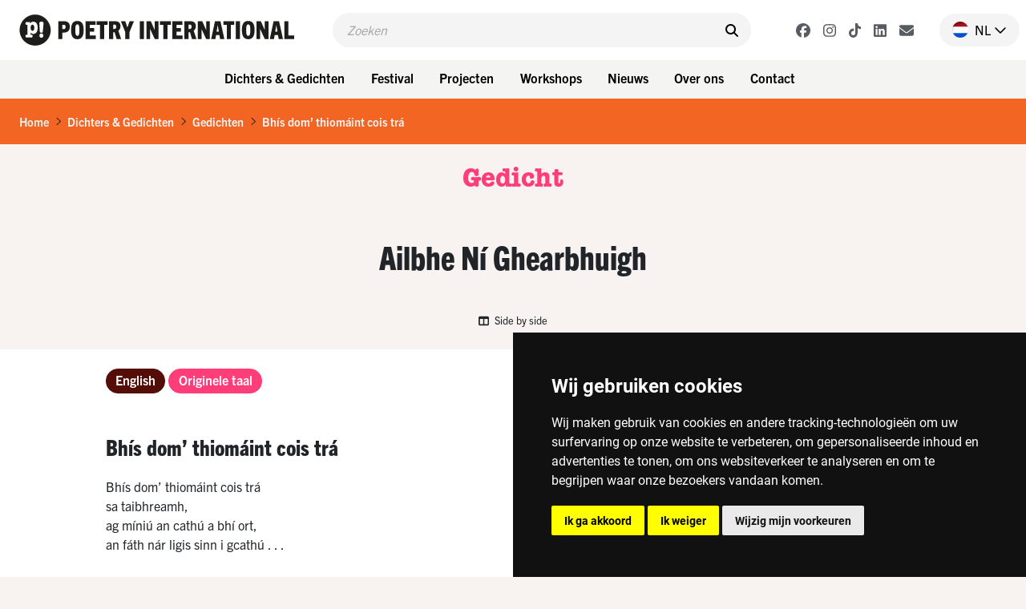

--- FILE ---
content_type: text/css
request_url: https://www.poetryinternational.com/css/poetry.css?v=202505092
body_size: 7371
content:
@font-face {
    font-family: 'Font Awesome 6 Pro';
    src: url('../webfonts/fa-solid-900.woff2') format('woff2'),
         url('../webfonts/fa-solid-900.woff') format('woff');
    font-weight: 900;
    font-style: normal;
  }

:root {
    
    --header-background: #fff;
    --background: #f8f4f2;
    --grey: #f4f4f4;
    --link-color: blue;

    --pi-brown: #540d07;
    --pi-lbrown: #f7b28a;
    --pi-orange: #f26522;
    --pi-pink: #ff3d78;
    --pi-lpink: #ffe3ed;
    --pi-lgray: #f8f3f1;
    --pi-gray: #e7dcd3;
    --pi-dgray: #575c63;

    --primary-color: #540d07;
    --secondary-color: #f26522;
    --tertiary-color: #ff3d78;
    --quaternary-color: #575c63;

    --accent-black: #000;
    --accent-white: #fff;
    --accent-color1: #ebeff9;
    --accent-color2: #ebeff9;
    --accent-color3: #ebeff9;
    --accent-color4: #ebeff9;
    --accent-color5: #ebeff9;
    --accent-color6: #ebeff9;
    --accent-color7: #ebeff9;

    --primary-bg-color: #f4f4f3;
    --secondary-bg-color: #f7e8e1;
    --tertiary-bg-color: #ebeff9;
    --disabled: #808080;
    --border-color: #e8e8ea;

    --btn-primary-bg : #e5e5e5;
    --btn-primary-txt : #575c63;
    --btn-primary-border : #e5e5e5;
    --btn-primary-bg-hover : #575c63;
    --btn-primary-txt-hover : #fff;
    --btn-primary-border-hover : #575c63;
    
    --btn-outline-primary-bg : transparent;
    --btn-outline-primary-txt : #000;
    --btn-outline-primary-border : #c2c2c2;
    --btn-outline-primary-bg-hover : #000;
    --btn-outline-primary-txt-hover : #fff;
    --btn-outline-primary-border-hover : #000;

    --btn-secondary-bg : #fff;
    --btn-secondary-txt : #575c63;
    --btn-secondary-border : #fff;
    --btn-secondary-bg-hover : #575c63;
    --btn-secondary-txt-hover : #fff;
    --btn-secondary-border-hover : #575c63;

    --primary-font: 'trade-gothic-next', sans-serif;
    --primary-font-compressed: 'trade-gothic-next-compressed', sans-serif;
    --primary-font-condensed: 'trade-gothic-next-condensed', sans-serif;

    --secondary-font: 'itc-american-typewriter', serif;

    --badge-primary-color: #82a3d5;

    --shadow-color: 0deg 0% 63%;

    --shadow:
        0px 0.1px 0.1px hsl(var(--shadow-color) / 0.33),
        0.1px 0.8px 0.8px -1px hsl(var(--shadow-color) / 0.28),
        0.3px 2.9px 4px 0px hsl(var(--shadow-color) / 0.23),
        0 2.8px 8px 1.2px hsl(var(--shadow-color) / 0.28);

}

html                        { height: 100%; scroll-behavior: smooth; }
body                        { min-height: 100%; font-family: var(--primary-font); font-size: 1rem; line-height: 1.5rem; background: var(--pi-lgray); scrollbar-color: #7f7f7f white; scrollbar-width: thin; }
body.noscroll               { overflow: hidden; padding: 0 0 0 0; }
body.noscroll header        { padding: 0 0 0 0; background-color: #FFF; }
input:focus, *:focus        { outline: none !important; box-shadow:0 !important; }
label                       { cursor: pointer; }
header                      { background: var(--header-background); position: sticky; top: 0; z-index: 50; }

/* Webkit */
::-webkit-scrollbar         { height: 65px; width: 6px; }
::-webkit-scrollbar-track   { background: #f4f4f4; }
::-webkit-scrollbar-thumb   { background: #a1a1a1; border-radius: 3px; }


h1,.h1              { font-weight: 800; font-size: 2.5rem; line-height: 3.5rem; font-family: var(--primary-font-condensed); }
h2,.h2              { font-weight: 800; font-size: 1.7rem; line-height: 1.7rem;  font-family: var(--primary-font-condensed); margin-bottom: 0.5rem; }
h3,.h3              { font-weight: 500; font-size: 1rem; font-family: var(--primary-font-condensed); line-height: 1.3rem; margin-bottom: 0.3rem; }
h4,.h4              { font-weight: 500; font-size: 1.2rem; font-family: var(--primary-font); margin-bottom: 0.3rem; }
h5,.h5              { font-weight: 500; font-size: 1.0rem; margin-bottom: 0.2rem; }

b, strong           { font-weight: 700; }
.h2-side            { font-size: 1.2rem; }
.subtitle           { font-size: 1.3rem; }
.lead               { font-size: 1.2rem; line-height: 1.8rem; }
.sm-line-height     { line-height: 100% !important; }


.poem-formoptions-button    { font-size: 0.8rem; } 

a                   { color: #212529; text-decoration: underline; }
a:hover             { color: var(--pi-pink); }
.bg-pink a:hover    { color: #FFF; }

a.colorhover,
.page-subtitle-wrapper a,
.main-menu a,
#side-column a,
.template_overview a { color: unset; text-decoration: none; }

/* Kleuren */
.bg-brown       { background-color: var(--pi-brown); color: var(--accent-white);  }
.bg-lbrown      { background-color: var(--pi-lbrown); }
.bg-orange      { background-color: var(--pi-orange); color: var(--accent-white); }
.bg-pink        { background-color: var(--pi-pink) }
.bg-lpink       { background-color: var(--pi-lpink); }
.bg-lgray       { background-color: var(--pi-lgray); }
.bg-gray        { background-color: var(--pi-gray); }
.bg-dgray       { background-color: var(--pi-dgray); }
.bg-white       { background-color: #FFF; }

.txt-white       { color: var(--accent-white); }
.txt-brown       { color: var(--pi-brown); }
.txt-lbrown      { color: var(--pi-lbrown); }
.txt-orange      { color: var(--pi-orange); }
.txt-pink        { color: var(--pi-pink); }
.txt-lpink       { color: var(--pi-lpink); }
.txt-lgray       { color: var(--pi-lgray); }
.txt-gray        { color: var(--pi-gray); }
.txt-dgray       { color: var(--pi-dgray); }

/* Kleuren headers */
.bg-brown h1, .bg-brown h2, .bg-brown h3, .bg-brown h4, .bg-brown h5, .bg-brown h6 { color: var(--pi-orange); }  
.bg-brown a { color: var(--accent-white); }  
.bg-brown .card-body     { color: #000; }

.bg-orange h1, .bg-orange h2, .bg-orange h3, .bg-orange h4, .bg-orange h5, .bg-orange h6 { color: var(--pi-brown); }  
.bg-orange a { color: var(--accent-white); }  
.bg-orange .card-body     { color: #000; }

.bg-pink .section-title     { color: #000; }



/* Actuele festival kleuren */
.colorpalette-festival.page-header           { background: #000; color: #ef82a6; }
.colorpalette-festival.page-header .page-maintitle-wrapper h1          { color: #ef82a6; }
.colorpalette-festival.page-header .contrast-text           { color: #ffff47; }


::placeholder       { color: #aaa; font-style: italic; }
:focus-visible      { outline: none; }

.text-primary       { color: var(--primary-color) !important; }
.text-secondary     { color: var(--secondary-color) !important; }        
.primary-font-bold  { font-family: var(--primary-font-condensed); font-weight: 700; }

.bg-primary         { background: var(--primary-bg-color) !important; }
.bg-secondary       { background: var(--secondary-bg-color) !important; }
.bg-tertiary        { background: var(--tertiary-bg-color) !important; }
.bg-black           { background: #000; }

.shadow             { box-shadow: var(--shadow) !important; }

.badge              { font-size: 1em; }
.badge-primary      { background: var(--badge-primary-color) !important; }

.sticky-top         { top: 20px; }

@media only screen and (max-width: 575px) {
    h1,.h1      { font-size: 2rem; line-height: 2.1rem; }
}


/* Buttons */
.btn                                    { white-space: nowrap; line-height: 1.2; padding: 0.25rem 0.7rem 0.4rem; border-radius: 20px; }
    .btn i                              { font-size: 12px; }
    .btn img                            { width: 16px; opacity: 1; } /* default size iconen */
    .btn:hover img                      { opacity: 1; } 

#event-navigation                                   { position: sticky; top: 75px; z-index: 3; }
#event-navigation #navbarFestival                   { background: url('/images/festival_2023/vervolg_header_small.png') center center no-repeat; background-size: auto; transition: height .2s; height: 11rem; }
#event-navigation #navbarFestival.small             { height: 5rem; background-size: 300%; }
#event-navigation .btn.btn-text                     { margin-bottom: 3px; }
#navbarFestival .btn                                { padding: 0.4rem 0.8rem 0.55rem; font-size: 1rem; line-height: 1rem; }
#navbarFestival .btn.btn-secondary.tickets          { background-color: var(--geel2023) !important; border-color: var(--geel2023) !important; color: #FFF; }
#navbarFestival .btn.btn-secondary.tickets:hover    { background-color: var(--roze2023) !important; border-color: var(--roze2023) !important; color: var(--geel2023) !important; }

@media (max-width: 1080px) {

    #event-navigation #navbarFestival                   { background: url('/images/festival_2023/vervolg_header_medium.png') center center / 100% auto no-repeat; height: 8rem; }
    #event-navigation #navbarFestival.small             { height: 8rem; }

}

@media (max-width: 575px) {

    #event-navigation #navbarFestival                   { background: url('/images/festival_2023/vervolg_header_small_mobile.png') center center / 100% auto no-repeat; height: 5rem; }
    #event-navigation #navbarFestival.small             { background: url('/images/festival_2023/vervolg_header_small_mobile_nologo.png') center center / 100% auto no-repeat; height: 5rem; }

}


.pe--visual .btn.btn-primary.secondbutton           { background-color: var(--pi-pink) !important; border-color: var(--pi-pink) !important; color: #FFF !important; }
.pe--visual .btn.btn-primary.secondbutton:hover     { background-color: var(--pi-orange) !important; border-color: var(--pi-orange) !important; color: #FFF !important; }

@media (min-width: 768px) {
    .pe--visual .btn.btn-primary                        { padding: 0.6rem 1.5rem 0.7rem; font-size: 1.3rem; line-height: 1.3rem; border-radius: 3rem; }
}


.btn-primary                        { background: var(--pi-brown) !important; border-color: var(--pi-brown) !important; color: var(--accent-white) !important; font-weight: 600; }
.btn-primary.hover,
.btn-primary:hover                  { background-color: var(--pi-pink) !important; border-color: var(--pi-pink) !important; color: var(--accent-white) !important; }
.btn-primary:not(:disabled):not(.disabled).active,
.btn-primary:not(:disabled):not(.disabled):active,
.show>.btn-primary.dropdown-toggle,
.btn-primary.focus,
.btn-primary:focus                  { background-color: var(--pi-pink) !important; border-color: var(--pi-pink) !important; color: var(--accent-white) !important; }
.btn-primary.disabled			    { background-color: #cacaca !important; border-color: #cacaca !important; }
.btn-primary.disabled:focus		    { box-shadow: none; }

.btn-primary.slider                 { padding: 0.1rem 0.7rem 0rem; }
    .btn-primary.slider .fas        { font-size: 18px; line-height: 30px; }

.btn-outline-primary                {
                                    background: var(--btn-outline-primary-bg) !important; border-color: var(--btn-outline-primary-border) !important;
                                    color: var(--btn-outline-primary-txt) !important; 
                                    }
.btn-outline-primary.hover,
.btn-outline-primary:hover          {
                                    background-color: var(--btn-outline-primary-bg-hover) !important; border-color: var(--btn-outline-primary-border-hover) !important;
                                    color: var(--btn-outline-primary-txt-hover) !important;
                                    }

.btn-outline-primary:not(:disabled):not(.disabled).active,
.btn-outline-primary:not(:disabled):not(.disabled):active,
.show>.btn-primary.dropdown-toggle,
.btn-outline-primary.focus,
.btn-outline-primary:focus          { background-color: var(--btn-outline-primary-bg-hover) !important; border-color: var(--btn-outline-primary-border-hover) !important; color: var(--btn-outline-primary-txt-hover) !important; }
.btn-outline-primary.disabled       { background-color: #cacaca !important; border-color: #cacaca !important; }
.btn-outline-primary.disabled:focus { box-shadow: none; }

.btn-secondary                      { background: var(--btn-secondary-bg) !important; border-color: var(--btn-secondary-border) !important; color: var(--btn-secondary-txt) !important;  }
.btn-secondary.hover,
.btn-secondary:hover                { background-color: var(--btn-secondary-bg-hover) !important; border-color: var(--btn-secondary-border-hover) !important; color: var(--btn-secondary-txt-hover) !important; }
.btn-secondary:not(:disabled):not(.disabled).active,
.btn-secondary:not(:disabled):not(.disabled):active,
.show>.btn-secondary.dropdown-toggle,
.btn-secondary.focus,
.btn-secondary:focus                { background-color: var(--btn-secondary-bg-hover) !important; border-color: var(--btn-secondary-border-hover) !important; color: var(--btn-secondary-txt-hover) !important; }
.btn-secondary.disabled             { background-color: #cacaca !important; border-color: #cacaca !important; }
.btn-secondary.disabled:focus       { box-shadow: none; }

.btn-menu                        { background: var(--primary-bg-color) !important; border-color: var(--primary-bg-color) !important; color: #000 !important; font-weight: 600; }
.btn-menu.hover,
.btn-menu:hover                  { background-color: var(--pi-pink) !important; border-color: var(--pi-pink) !important; color: var(--accent-white) !important; }
.btn-menu:not(:disabled):not(.disabled).active,
.btn-menu:not(:disabled):not(.disabled):active,
.show>.btn-menu.dropdown-toggle,
.btn-menu.focus,
.btn-menu:focus                  { background-color: var(--pi-pink) !important; border-color: var(--pi-pink) !important; color: var(--accent-white) !important; }

.btn-projects                       { background: var(--pi-pink) !important; border-color: var(--pi-pink) !important; color: #FFF !important; font-weight: 600; }
.btn-projects.hover,
.btn-projects:hover                 { background-color: var(--pi-brown) !important; border-color: var(--pi-brown) !important; color: var(--accent-white) !important; }
.btn-projects:not(:disabled):not(.disabled).active,
.btn-projects:not(:disabled):not(.disabled):active,
.show>.btn-projects.dropdown-toggle,
.btn-projects.focus,
.btn-projects:focus                  { background-color: var(--pi-brown) !important; border-color: var(--pi-brown) !important; color: var(--accent-white) !important; }




#menuItem195.btn.btn-menu,
.btn.btn-menu.tickets             { background-color: var(--pi-pink) !important; border-color: var(--pi-pink) !important; color: var(--accent-white) !important; }
#menuItem195.btn.btn-menu:hover,
.btn.btn-menu.tickets:hover       { background-color: var(--pi-orange) !important; border-color: var(--pi-orange) !important; color: var(--accent-white) !important; }

.btn-tag            { margin-bottom: 5px; }


/* Main */
.pagetitle-wrapper,
.section-title          { font-size: 2rem; line-height: 2.5rem; font-family: var(--secondary-font); font-weight: 800; color: var(--pi-pink); }
.section-subtitle       { font-size: 0.8rem; line-height: 1rem; }
.typewriter             { font-family: var(--secondary-font); }


/* .container.containersmall       { max-width: 1140px; } */

/* PAGE CONTAINER */
@media (min-width: 576px) {

}

@media (min-width: 768px) {

}

@media (min-width: 992px) {

}

@media (min-width: 1200px) {
    .container {
        max-width: 1280px;
    }
}

/* INTRODUCTIE */
.pe--introductie                                { position: relative; }
.pe--introductie:hover .anchorID                { display: block; }
.pe--introductie .image-right .intro-image      { order: 10; }


/* CARDS */
.card       { border-radius: 0; border: 0; }
.card-body { text-align:left; display: flex; flex-direction: column; justify-content: space-between; align-items: start; }
.card-body .btn.btn-primary { margin-top: 1rem; }
.card h3.pre-title { font-family: var(--primary-font); font-size: 0.8rem; font-weight: 400; line-height: 1.2em; }
.card h3 { font-size: 1.6rem; letter-spacing: 0.0em; line-height: 1.8rem; }

/* CARD COLUMNS */
.cardID                                       { position: absolute;right:0;top:0;z-index:5;color:#666;font-size:13px;padding:3px; background-color: #FFF; display:none; }
.card:hover .cardID                           { display: block; }
.sliderclass .card                            { width:100%; margin-right: 0px; min-height: 500px; flex-direction: row !important; display: flex !important; }  
.columns4 .card,
.columns3 .card,                              
.columns2 .card                               { width:100%; margin-bottom: 30px; }

@media (min-width: 768px) {
    .columns4 .card,
    .columns3 .card,
    .columns2 .card                             { width:49%; margin-bottom: 30px; }
}

@media (min-width: 992px) {
.columns4 .card                               { width:24%; margin-bottom: 30px;  }    
.columns3 .card                               { width:32%; margin-bottom: 30px;  }
.columns2 .card                               { width:49%; margin-bottom: 30px;  }
}

/* HEIGHT */
.h-550                                        { height: 550px; }

/* WIDTH */
.w10           { width: 10% !important; }
.w20           { width: 20% !important; }
.w30           { width: 30% !important; }
.w40           { width: 40% !important; }
.w50           { width: 50% !important; }
.w60           { width: 60% !important; }
.w70           { width: 70% !important; }
.w80           { width: 80% !important; }
.w90           { width: 90% !important; }
.w100          { width: 100% !important; }

/* SECTIONS */
.p-section                                    { padding-top: 100px; padding-bottom: 100px; }
.p-section-top                                { padding-top: 50px; padding-bottom: 0px; }

/* LOGO */
.logo-mobile    { width: 40px; margin: 10px 0; }

/* ANCHOR INFO */
.anchorID {
    position: absolute;
    right: 0;
    top: 0;
    z-index: 5;
    color: #666;
    font-size: 13px;
    padding: 3px;
    background-color: #FFF;
    display: none;
}

.back-to-top         { position: fixed; right: 20px; bottom: -50px; z-index: 10; width: 35px; height: 35px; transition: bottom 0.5s; display: flex; align-items: center; justify-content: center; } 
.back-to-top.show    { bottom: 20px;} 


/* MENU */
.menu-toggle-wrapper    {  width: 40px; height: 40px; padding: 0 5px; cursor: pointer; background: var(--grey); border-radius: 30px; }
.menu-toggle-wrapper:hover    {  background: var(--pi-pink); color: #FFF; }
.menu-toggle-wrapper:hover .icon-bar   {  background: #FFF; }
    .menu-toggle            { transform: translateY(8px) scale(0.65); }
    .menu-toggle-label      { display: none; font-size: 11px; line-height: 10px; transform: scale(0.7) translateY(-5px); }

.main-menu-wrapper      { position: fixed; right: 0; bottom: -100%; /* -100vh werkt niet op mobiel */ background: var(--primary-bg-color); transition: ease-in-out .33s; z-index:5; }
.main-menu-wrapper.open     { bottom: 0; height: calc(100% - 75px); overflow: auto; }

/* fa-chevron-down { content: '\f078'; right: 12px; font-size: 15px; line-height: 15px; font-weight: normal; font-family: 'Font Awesome 6 Pro'; border: none !important;  } */

.dropdown-toggle[aria-expanded="true"] .fa-chevron-down { transform: rotate(180deg); }
.dropdown-toggle::after { display: none; }


    .main-menu                                  { position: absolute; right: 0; width: 410px; font-family: var(--primary-font); }
    .main-menu .accordion-item,
    .main-menu .accordion-button                { background: transparent; color: #000; padding-right: 7px;}
    .main-menu .accordion-button:hover          { color: var(--pi-pink);}
    .main-menu .accordion-button-label          { font-size: 30px; line-height: 46px; }
    .main-menu .accordion-button-nosubs         {  }
    .main-menu a                                { color: #000; font-size: 18px; line-height: 28px; }
    
    .accordion-button:not(.collapsed)           { background: transparent; color: #000; }
    
    .main-menu .accordion-button .fa-chevron-down { margin-top: 10px; }
    .main-menu .accordion-button[aria-expanded="true"] .fa-chevron-down { transform: rotate(180deg); }



    .accordion-button::after,
    .accordion-button:not(.collapsed)::after    {
        background-image: none;
        margin-left: 0;
        margin-right: -0.6rem;
        margin-top: 5px;
    }

    .accordion-button:hover::after,
    .accordion-button:not(.collapsed):hover::after    {
        color: var(--pi-pink);
    }


    /* actieve uitklap en pagina */
    .accordion-collapse.show a                  { color: #000; } 
    .accordion-body a:hover                     { color: var(--pi-pink); font-weight:600; }
    .main-menu a.active                         { font-weight:600; }

.main-menu-wrapper .border-bottom           { border-color: var(--accent-color2) !important; }

.main-menu-search-wrapper                   { flex: 1 0 auto; }
    .main-menu-search                           { width: 9rem; background: var(--grey); border-bottom: 1px solid var(--grey); border-radius: 30px; }
    .main-menu-search .fa-search                { color: var(--grey); font-size: 1.1rem; }
    .main-menu-search input                     { width: 100%; background: transparent; }
    .main-menu-search button                    { background: transparent; /*color: var(--grey);*/ }

    .icon-bar                                           { display: block; width: 100%; height: 4.3px; background: var(--accent-black); transition: .3s; }
    .icon-bar + .icon-bar                               { margin-top: 5px; }
        .menu-toggle.open .icon-bar:nth-of-type(1)      { transform: translate3d(0,10px,0) rotate(45deg); }
        .menu-toggle.open .icon-bar:nth-of-type(2)      { opacity: 0; }
        .menu-toggle.open .icon-bar:nth-of-type(3)      { transform: translate3d(0,-9px,0) rotate(-45deg); }

.sub-menu a                                             { color: var(--grey); margin-right: 7px; }

/* @media (min-width: 992px) {
    body:NOT(.festival) header                      { height: 123px; }
    .main-menu-wrapper.open     { height: calc(100% - 123px); }
} */


.header-social-button           { color: var(--btn-primary-txt); font-size: 18px; }
.header-social-button:hover     { color: var(--pi-pink); }

.header-menu-wrapper            { background: var(--primary-bg-color); height: 48px; }

.header-menu-wrapper .dropdown .dropdown-menu-wrapper               { display: none; padding: 8px 0 0; }
.header-menu-wrapper .dropdown:hover > .dropdown-menu-wrapper       { display: block; }
.header-menu-wrapper .dropdown-menu-wrapper .dropdown-menu          { display: block; background-color: var(--primary-bg-color); min-width: 18rem; padding: 0 0 1rem; border: 0; border-radius: 0;   }

.header-menu-wrapper .dropdown-menu-wrapper .dropdown-menu a                        { color: #000; }
.header-menu-wrapper .dropdown-menu-wrapper .dropdown-menu a.dropdown-item          { white-space: normal; }
.header-menu-wrapper .dropdown-menu-wrapper .dropdown-menu a.dropdown-item:hover    { background-color: var(--pi-pink); color: var(--accent-white); }
.header-menu-wrapper .dropdown>.dropdown-toggle:active              { pointer-events: none; /*Without this, clicking will make it sticky*/ }



/* LANUAGE SWITCH */
.language-switch                { background: var(--grey); border-bottom: 1px solid var(--grey); border-radius: 30px; }
.language-switch:hover          { background: var(--pi-pink); }
.language-switch a.dropdown-toggle[aria-expanded="true"]::after { transform: rotate(180deg); }
.language-switch > a            { color: #000; }
.language-switch > a.dropdown-toggle::after     { font-size: 16px; }
.language-switch > a:focus      { color: var(--accent-black); }
.language-switch:hover > a      { color: var(--accent-white); }
.language-switch:hover > a.dropdown-toggle::after     { color: var(--accent-white); }
.dropdown-menu.language-menu    { min-width: 5.85rem; padding: 0; border: 0; background: var(--accent-color2); border-radius: 0; }
.dropdown-menu.language-menu .dropdown-item             { background: var(--pi-lgray); color: #000; padding: 0.5rem 1rem; }
.dropdown-menu.language-menu .dropdown-item:hover       { background: var(--pi-pink); color: var(--accent-white); }
.dropdown-menu.language-menu .dropdown-item.active,
.dropdown-menu.language-menu .dropdown-item:active      { background: var(--pi-pink); color: var(--accent-white); }

a.dropdown-toggle:focus::after,
a.dropdown-toggle:active::after,
a.dropdown-toggle:hover::after,
a.dropdown-toggle.show::after     { color: var(--accent-black); }
a.dropdown-toggle[aria-expanded="true"]::after { transform: rotate(180deg); }

/* Page */
.breadcrumb                     { background-color: var(--pi-orange); }
.breadcrumb a                   { font-family: var(--primary-font); font-weight: 600; color: var(--grey); text-decoration: none; font-size: 0.9rem; }
.breadcrumb a:hover             { color: var(--accent-black); }
.breadcrumb-seperator           { font-size: 0.7rem; }

a.anchor                        { display: block; position: relative; top: -180px; visibility: hidden; }


.side-block-content.link-list   { background-color: var(--pi-orange); color: var(--accent-white); }
.link-list a                    { padding: 0.5rem 1rem; display: block; font-family: var(--primary-font); font-size: 0.9rem; line-height: 1.4em; font-weight: 500; }
.link-list a:hover              { background-color: var(--pi-brown); color: var(--pi-pink); }

.page-item              { line-height: 0.5rem; font-size: 0.8rem; border-radius: 15px; }


/* HOMEPAGE */
.swiper-slide  img              { max-width: 520px; }

.nieuws-slider                  { height: 595px; }
h3.nieuws-title                 { font-size: 1.2rem; } 
.h3.nieuws-title                { font-size: 1.1rem; } 

.introblock                     { height: 300px; }
.introblock-icons               { font-size: 0.8rem; }
.introblock-footer              { font-size: 0.9rem; color: #FFF; }

.introblock-poet-image-wrapper  { /* height: 280px; overflow: hidden; */ }
.introblock-poet-image-wrapper img  { object-fit: contain; filter: grayscale(100%) grayscale(100%) sepia(60%) hue-rotate(-23deg) saturate(2); }
.introblock-poet:hover .introblock-poet-image-wrapper img  { object-fit: contain; filter: grayscale(0%); }


h3.introblock-poet-title        { font-weight: 800; font-size: 1.2rem; }
.introblock-poet-content        { height: 98px; }
.introblock-poet-info           { font-size: 0.9rem; color: #FFF !important; }
.introblock-poet-icons          { font-size: 0.8rem; }
.poet-info-side-block           { background-color: var(--grey); }


.poet-details                   { font-size: 0.8rem; line-height: 1.5rem; color: #FFF !important; }

/* VISUAL */
.pe--visual .visual-buttons { position: absolute; margin: auto 0; width: 100%; bottom: 2vw; z-index: 1; }

/* NIEUWS + NIEUWSOVERZICHT */
.list-afbeelding                { width: 200px; height: 200px; flex-shrink: 0; }
.uitgelicht-text                { min-height: 14rem; display: flex; flex-direction: column; align-items: flex-start; justify-content: space-between; }

@media only screen and (max-width: 470px) {

    .pe--nieuws-overzicht.template_overview     { flex-flow: column; }  

}


/* FILTERS */
.filter-section-title           { font-weight: 800; font-family: var(--primary-font-condensed); font-size: 1.2rem; color: var(--pi-brown); }

.form-check-input               { width: .7em; height: .7em; margin-top: 0.35em; border-radius: 0 !important; }
.form-check-input:checked       { background-color: #4b4b4b; border-color: #4b4b4b; }
.form-check label               { font-size: 0.9rem; }

.form-select                    { font-size: 0.8rem; }

.filter-section-scrollwrapper   { max-height: 210px; overflow-y: scroll; }
.filter-section-searchbox       { background-color: var(--accent-white); border: 1px solid var(--accent-white); border-radius: 30px; }

.filter-section label:NOT(.disabled)           { color: var(--pi-brown); }
.filter-section label:NOT(.disabled):hover     { color: var(--pi-pink); }


/* Sidebar blocken */
.side-block > a[aria-expanded="false"] .icon-control { transform: rotate(180deg); }

/* Articles */
.pe--article-overzicht .list-afbeelding         { filter: grayscale(100%); }
.pe--article-overzicht:hover .list-afbeelding   { filter: grayscale(0%); }


/* Gasten */
.pe--gast.template_overview .introblock-poet-content               { background-color: var(--pi-brown); color: #FFF; } 
.pe--gast.template_overview .introblock-poet-content h3            { color: var(--pi-orange); } 
.pe--gast.template_overview .introblock-poet-content:hover         { background-color: var(--pi-pink);  } 
.pe--gast.template_overview .introblock-poet-content:hover h3      { color: var(--pi-brown); } 


/* Poet */
.pe--poet                                       { font-size: 1.1rem; line-height: 1.6rem; }
.image-copyright                                { font-size: .8rem; }
.pe--poet.template_overview .introblock-poet         { background-color: var(--pi-orange); color: var(--pi-brown);  }
.pe--poet.template_overview .introblock-poet:hover   { background-color: var(--pi-pink); color: var(--pi-brown);  }

.poet-info-wrapper                              { background: var(--pi-orange); color: var(--pi-brown) }


/* Poem */
.pe--poem .introblock                           { height: 397px; }
.pe--poem .introblock-title                     { font-size: 1.9rem; line-height: 2rem !important; font-weight: 800; }
.pe--poem .poem-wrapper                         { padding-left: 120px; }
.pe--poem.template_overview .introblock         { background-color: var(--pi-orange); color: var(--pi-brown);  }
.pe--poem.template_overview .introblock:hover   { background-color: var(--pi-pink); color: var(--pi-brown);  }

.side-by-side-wrapper               { position: fixed; top: 0; z-index: 100; display: none; }
.xs-editmode .side-by-side-wrapper  { width: calc(100vw - 45px); }
    .side-by-side-close                 { position: absolute; top: 20px; right: 20px; }
    .side-by-side-content               { width: calc(100vw - 2rem); height: calc(100vh - 2rem); background: #fff; box-shadow: 0 0 9px 2px rgb(0 0 0 / 10%); }
    .side-by-side-content .row  { height: 100%; overflow: auto;  }

.poem-copyright-wrapper         { color: var(--pi-dgray); font-size: 0.8rem; line-height: 1.2rem; }


/* PoetryTV */
.poetrytv-image-wrapper                                                 { position: relative; }
.poetrytv-image-wrapper .fa-play                                        { position: absolute; top: calc(50% - 35px); left: 0; right: 0; margin: 0 auto; font-size: 70px; color: #fff; text-align: center; z-index: 3; opacity: 0.3; transition: opacity 0.5s; }
.pe--poetrytv.template_overview:hover .poetrytv-image-wrapper .fa-play  { opacity: 1; }
.pe--poetrytv .introblock-poetrytv-content                              { min-height: 160px; }
.pe--poetrytv.template_overview .introblock-poet                        { background-color: var(--pi-brown); color: var(--accent-white); }
.pe--poetrytv.template_overview .introblock-poet h3                     { color: var(--pi-orange); }
.pe--poetrytv.template_overview:hover .introblock-poet                  { background-color: var(--pi-pink); color: var(--accent-white); }
.pe--poetrytv.template_overview:hover .introblock-poet h3               { color: var(--pi-brown); }


/* Archive tours */
.pe--archive_tour.template_overview .introblock         { background-color: var(--pi-brown); color: var(--pi-orange);  }
.pe--archive_tour.template_overview .introblock:hover   { background-color: var(--pi-pink); color: var(--pi-brown);  }
.pe--archive_tour h3                                    { font-size: 2.5rem !important; line-height: 2.5rem; word-break: break-word; }
.pe--archive_tour .introblock                           { height: 397px; }

/* VIDEOPAYER */
.videowrapper                   { position:relative; height:0; padding:0 0 42%; clear: both; }
    .videowrapper iframe            { position:absolute; top:0; left:0; width:100%; height:100%; }

/* AUDIOPLAYER */
.audioplayer                    { height: 2rem; width: 16rem; }


/* Footer */
.footer-sponsor-image               { max-width: 90%; max-height: 65px; filter: grayscale(100%); }
.footer-sponsor-image:hover         { filter: grayscale(0%); }
.footer-sponsor-image.horizontal    { max-width: 113px; }
footer,
footer a                            { color: var(--accent-black); }
footer .footer-column .container    { padding: 0; }
footer .footer-column p             { margin: 0; }
footer .footer-column h5            { margin-bottom: 1rem; font-weight: bold; color: var(--accent-black); }



/* FESTIVAL */

/* #festival-navigatie.fixed               {  background: url('/images/festival_2023/vervolg_header_small_nologo.png') center bottom no-repeat !important; background-size: cover !important; } */
  
#festival-tickets                       { background-color: var(--pi-orange); color: #FFF; }
#festival-tickets h2                    {  }
.festival-ticket                        { text-align: left !important; }
    .festival-ticket-prefix                 { font-size: 1.3rem; }
    .festival-ticket-title                  { min-height: 138px; font-size: 2.1rem; line-height: 2.3rem; border-bottom: 12px dotted var(--accent-color4); }
    .festival-ticket-price                  { font-size: 2.2rem; line-height: 2.6rem; min-height: 5rem; }
    .festival-ticket-button-logo-wrapper    {  }

#festival-thema .card-body              { font-size: 1.2rem; line-height: 1.8rem; }

#ticket-slider-scrollbar                { opacity: 1 !important; }


/* Programma */
    .programma-menu-search-wrapper .main-menu-search      { background: var(--btn-primary-bg); }

    .programma-onderdeel-header h1      { font-size: 3.3rem; line-height: 3.6rem; }
    .programma-onderdeel-title          { font-weight: 800; font-size: 1.2rem; }

    .pe--programma-onderdeel.template_overview { min-width: 240px; }
    .pe--programma-onderdeel.template_overview .programma-onderdeel { background-color: #FFF; }
    .pe--programma-onderdeel.template_overview .programma-onderdeel .programma-onderdeel-label { color: var(--grey); }
    
    #festival-uitgelicht .programma-onderdeel-title     { font-size: 1.5rem; line-height: 1.6rem; }
    #sliderUitgelicht                                   { height: 325px; }
    .programma-onderdeel-label          {  }

    .programma-onderdeel    { height: 100%; }

    #festival-uitgelicht .slide-breed       { width: 634px; }
    #festival-uitgelicht .slide-normaal     { width: 306px; }

    .festival-programma-dropdown            { border-radius: 30px; font-weight: 600; font-size: 0.8rem; background: var(--btn-primary-bg); color: var(--btn-primary-txt); }
    .festival-programma-dropdown:hover      { background: var(--btn-primary-bg-hover); color: var(--btn-outline-primary-txt-hover); }
    .festival-programma-dropdown .dropdown-item     { font-size: 0.8rem; }

.programma-wrapper      { max-height: 900px; overflow: auto; display: flex; flex-wrap: wrap; }

.pe--festival.template_overview img             { filter: grayscale(100%); }
.pe--festival.template_overview:hover img       { filter: grayscale(0%); }

.pe--festival .list-afbeelding         { filter: grayscale(100%); }
.pe--festival:hover .list-afbeelding   { filter: grayscale(0%); }



.pe--festival .programma-onderdeel                                  { background-color: var(--pi-brown); height: 330px; color: #FFF; } 
.pe--festival .programma-onderdeel .programma-onderdeel-title       { color: var(--pi-orange); } 
.pe--festival .programma-onderdeel:hover                            { background-color: var(--pi-pink); } 
.pe--festival .programma-onderdeel:hover .programma-onderdeel-title { color: var(--pi-brown); } 


@media (min-width: 576px) {
    
    .programma-onderdeel-image          { max-width: 200px; }

}


@media only screen and (max-width: 1400px) {


}

@media only screen and (max-width: 1200px) {

    .pe--poem .poem-wrapper         { padding-left: unset; }

}

@media only screen and (max-width: 992px) {

    .programma-menu-search-wrapper,
    .programma-menu-search-wrapper form,
    .festival-programma-dropdown                { width: 100%; }

    #festival-programma-1                       { order: 6; }
    #festival-programma-2                       { order: 7; }
    #festival-programma-search                  { order: 8; }
    #festival-programma-download                { order: 5; }

}

@media only screen and (max-width: 768px) {


}

@media only screen and (max-width: 575px) {

    .nav-item                           { display: none; }
    #festival-programma .nav-item       { display: block; }
    .small .nav-item.mobile,
    .fixed .nav-item.mobile             { display: inline; }

}







/** 
 *  Footer
 */









#profiler {
    position:absolute !important;
    top:0 !important;
    right:0 !important;
    background:#f4f4f3; opacity: .9;
    border: 1px solid black;
    padding:5px;
    font-size: larger;
}

/**
 *  LIJST PRODUCT CONVOY!!!!!!!!!!!!!!!!!!!!!!
 */
 .pe--product p      { margin-bottom: 0; }

 .pe--product.list-group       { line-height: 1.2rem; }
   .pe--product.list-group a     { color: #000; }
 
 
 /**
  *  FILTERS CONVOY!!!!!!!!!!!!!!!!!!!!!!
  */
 .filter-section a { display: flex; justify-content: space-between; }
 .filter-section a[aria-expanded="true"] .fa-chevron-down   { transform: rotate(-180deg); }
 .filter-section .fa-chevron-down { font-size: 0.8rem; margin: 3px 10px 0 0; }
 .filter-section .form-check label:hover   { cursor: pointer; } 
 @media (min-width: 992px)  {
     /* Hide collapse on desktop */
     .btn-filter-collapse    { display: none; }
     #filters.collapse { display: block; }
 }
 
 .filter-section .form-check.disabled   { color: var(--disabled); }

 /**
  *  FILTERS CONVOY!!!!!!!!!!!!!!!!!!!!!!
  */
 .pe--productoverzicht-menu,
 .remove-all-filters,
 .form-check {
     margin-bottom: 0;
     /*font-size: 0.95rem; */
 }
 

--- FILE ---
content_type: text/plain
request_url: https://www.google-analytics.com/j/collect?v=1&_v=j102&a=205354972&t=pageview&_s=1&dl=https%3A%2F%2Fwww.poetryinternational.com%2Fnl%2Fpoets-poems%2Fpoems%2Fpoem%2F103-18338_YOU-WERE-DRIVING-BY-THE-SEA&ul=en-us%40posix&dt=You%20Were%20Driving%20By%20The%20Sea%20-%20Ailbhe%20N%C3%AD%20Ghearbhuigh%20-%20Ierland%20-%20Poetry%20International&sr=1280x720&vp=1280x720&_u=IADAAAABAAAAACAAI~&jid=1252450742&gjid=457084603&cid=1002132866.1766469203&tid=UA-138374832-1&_gid=423847299.1766469206&_r=1&_slc=1&z=339291549
body_size: -577
content:
2,cG-LTH06ZJDHS

--- FILE ---
content_type: image/svg+xml
request_url: https://www.poetryinternational.com/images/logo.svg
body_size: 1928
content:
<?xml version="1.0" encoding="UTF-8" standalone="no"?>
<!-- Generator: Adobe Illustrator 16.0.0, SVG Export Plug-In . SVG Version: 6.00 Build 0)  -->

<svg
   version="1.1"
   id="Laag_1"
   x="0px"
   y="0px"
   width="342.75px"
   height="39.5px"
   viewBox="108.695 277.89 342.75 39.5"
   enable-background="new 108.695 277.89 342.75 39.5"
   xml:space="preserve"
   sodipodi:docname="logo.svg"
   inkscape:version="1.2.2 (732a01da63, 2022-12-09)"
   xmlns:inkscape="http://www.inkscape.org/namespaces/inkscape"
   xmlns:sodipodi="http://sodipodi.sourceforge.net/DTD/sodipodi-0.dtd"
   xmlns="http://www.w3.org/2000/svg"
   xmlns:svg="http://www.w3.org/2000/svg"><defs
   id="defs236" /><sodipodi:namedview
   id="namedview234"
   pagecolor="#ffffff"
   bordercolor="#000000"
   borderopacity="0.25"
   inkscape:showpageshadow="2"
   inkscape:pageopacity="0.0"
   inkscape:pagecheckerboard="0"
   inkscape:deskcolor="#d1d1d1"
   showgrid="false"
   inkscape:zoom="24.706054"
   inkscape:cx="35.153327"
   inkscape:cy="22.018895"
   inkscape:window-width="2560"
   inkscape:window-height="1529"
   inkscape:window-x="-8"
   inkscape:window-y="-8"
   inkscape:window-maximized="1"
   inkscape:current-layer="g229" />
<path
   fill="#1D1D1B"
   d="M157.32,308.807v-22.26h6.631c5.18,0,7.779,2.2,7.779,7.069c0,4.71-2.819,7.221-7.66,7.221h-1.579v7.97  H157.32z M164.23,296.468c1.15,0,2.17-0.71,2.17-2.851c0-1.859-0.93-2.569-2.199-2.569h-1.711v5.43h1.74V296.468z"
   id="path185" />
<path
   fill="#1D1D1B"
   d="M173.22,297.708c0-6.851,1.8-11.44,7.88-11.44s7.88,4.59,7.88,11.44c0,7.1-2.2,11.38-7.88,11.38  S173.22,304.807,173.22,297.708z M183.67,297.708c0-5.24-0.68-7.16-2.57-7.16c-1.89,0-2.57,1.92-2.57,7.16  c0,5.489,0.78,7.13,2.57,7.13C182.92,304.838,183.67,303.197,183.67,297.708z"
   id="path187" />
<path
   fill="#1D1D1B"
   d="M191.39,308.802v-22.26h12.5v4.5h-7.32v4.16h5.49v4.369h-5.49v4.74h7.601v4.5h-12.78V308.802z"
   id="path189" />
<path
   fill="#1D1D1B"
   d="M209.36,308.812v-17.77h-4.189v-4.5h13.55v4.5h-4.19v17.77H209.36z"
   id="path191" />
<path
   fill="#1D1D1B"
   d="M230.01,308.802l-2.42-8.34h-1.83v8.34h-5.18v-22.26h6.819c4.87,0,7.41,1.83,7.41,6.45  c0,2.699-1.05,4.399-2.67,5.399l3.5,10.42h-5.63V308.802z M227.07,296.272c1.33,0,2.45-0.529,2.45-2.76c0-2.73-1.43-2.64-2.33-2.64  h-1.43v5.399H227.07L227.07,296.272z"
   id="path193" />
<path
   fill="#1D1D1B"
   d="M240.8,308.807v-8.62l-5.521-13.64h5.46l2.641,7.91h0.06l2.79-7.91h5.4l-5.58,13.64v8.62H240.8z"
   id="path195" />
<path
   fill="#1D1D1B"
   d="M258.87,308.807v-22.26h5.21v22.26H258.87z"
   id="path197" />
<path
   fill="#1D1D1B"
   d="M277.47,308.807l-5.64-12.31h-0.061v12.31h-4.59v-22.26h5.39l4.87,11.04h0.061v-11.04h4.649v22.26H277.47z"
   id="path199" />
<path
   fill="#1D1D1B"
   d="M288.2,308.812v-17.77h-4.19v-4.5h13.55v4.5h-4.189v17.77H288.2z"
   id="path201" />
<path
   fill="#1D1D1B"
   d="M299.42,308.802v-22.26h12.5v4.5h-7.32v4.16h5.49v4.369h-5.49v4.74h7.601v4.5h-12.78V308.802z"
   id="path203" />
<path
   fill="#1D1D1B"
   d="M323.88,308.802l-2.42-8.34h-1.83v8.34h-5.18v-22.26h6.819c4.87,0,7.41,1.83,7.41,6.45  c0,2.699-1.05,4.399-2.67,5.399l3.5,10.42h-5.63V308.802z M320.93,296.272c1.33,0,2.45-0.529,2.45-2.76c0-2.73-1.43-2.64-2.33-2.64  h-1.43v5.399H320.93L320.93,296.272z"
   id="path205" />
<path
   fill="#1D1D1B"
   d="M341.52,308.807l-5.64-12.31h-0.061v12.31h-4.59v-22.26h5.4l4.87,11.04h0.06v-11.04h4.65v22.26H341.52z"
   id="path207" />
<path
   fill="#1D1D1B"
   d="M358.91,308.807l-0.841-4.81h-4.22l-0.78,4.81h-5.27l4.77-22.26h6.761l4.899,22.26H358.91z M354.57,299.597  h2.761l-1.36-8h-0.09L354.57,299.597z"
   id="path209" />
<path
   fill="#1D1D1B"
   d="M367.24,308.812v-17.77h-4.189v-4.5h13.55v4.5h-4.189v17.77H367.24z"
   id="path211" />
<path
   fill="#1D1D1B"
   d="M378.47,308.807v-22.26h5.21v22.26H378.47z"
   id="path213" />
<path
   fill="#1D1D1B"
   d="M386.09,297.708c0-6.851,1.8-11.44,7.88-11.44s7.88,4.59,7.88,11.44c0,7.1-2.2,11.38-7.88,11.38  S386.09,304.807,386.09,297.708z M396.539,297.708c0-5.24-0.68-7.16-2.569-7.16s-2.57,1.92-2.57,7.16c0,5.489,0.78,7.13,2.57,7.13  C395.8,304.838,396.539,303.197,396.539,297.708z"
   id="path215" />
<path
   fill="#1D1D1B"
   d="M414.55,308.807l-5.641-12.31h-0.06v12.31h-4.59v-22.26h5.399l4.87,11.04h0.061v-11.04h4.649v22.26H414.55z"
   id="path217" />
<path
   fill="#1D1D1B"
   d="M431.94,308.807l-0.84-4.81h-4.22l-0.78,4.81h-5.271l4.771-22.26h6.76l4.9,22.26H431.94z M427.6,299.597  h2.76l-1.359-8h-0.091L427.6,299.597z"
   id="path219" />
<path
   fill="#1D1D1B"
   d="M438.88,308.802v-22.26h5.18v17.77h7.07v4.5h-12.25V308.802z"
   id="path221" />
<g
   id="g231">
	<path
   fill="#1D1D1B"
   d="M147.907,297.678c0.07,10.7-8.67,19.37-19.37,19.37c-10.699,0-19.37-8.67-19.37-19.37   c0-10.701,8.671-19.291,19.37-19.371C138.818,278.227,147.838,286.958,147.907,297.678z"
   id="path223" />
	<g
   id="g229">
		<path
   fill="#ffffff"
   d="m 131.70467,294.72224 c 0,4.521 -1.96,7.82 -5.53,7.82 -0.94,0 -1.53,-0.199 -3.26,-1.699 v 1.449 c 0,0.67 0.079,1.4 0.46,1.4 0.13,0 0.529,-0.199 0.869,-0.199 0.69,0 1.101,0.559 1.101,1.59 0,1.141 -0.51,1.93 -1.53,1.93 -1.04,0 -2.109,-0.279 -3.13,-0.279 -0.99,0 -1.94,0.279 -2.78,0.279 -0.92,0 -1.399,-0.73 -1.399,-1.93 0,-0.92 0.38,-1.59 1.12,-1.59 0.31,0 0.71,0.199 0.84,0.199 0.38,0 0.46,-0.779 0.46,-1.789 v -9.191 c 0,-0.92 -0.05,-1.79 -0.46,-1.79 -0.23,0 -0.511,0.2 -0.84,0.2 -0.74,0 -1.12,-0.59 -1.12,-1.59 0,-1.23 0.529,-1.93 1.43,-1.93 0.48,0 1.02,0.279 1.6,0.279 0.591,0 1.171,-0.279 1.78,-0.279 0.641,0 0.82,0.25 0.82,1.619 v 0.311 h 0.05 c 0.94,-1.48 2.27,-2.351 4.03,-2.351 3.808,10e-4 5.489,3.552 5.489,7.541 z m -6.631,3.91 c 1.5,0 2.421,-1.42 2.421,-3.85 0,-2.37 -0.94,-3.851 -2.471,-3.851 -1.25,0 -2.109,1.511 -2.109,3.851 0,2.372 0.859,3.85 2.159,3.85 z"
   id="path225" />
		<path
   fill="#ffffff"
   d="m 134.26082,298.75317 -0.43,-7.74 c 0,-0.22 -0.1,-1.539 -0.1,-1.729 0,-1.45 0.92,-2.18 2.55,-2.18 2.06,0 2.649,0.84 2.649,2.18 0,0.56 -0.079,1.54 -0.1,1.729 l -0.69,7.65 c -0.18,2.071 -0.18,2.21 -1.859,2.21 -1.509,0 -1.89,-0.058 -2.02,-2.12 z m 4.531,5.831 c 0,1.449 -1.1,2.709 -2.5,2.709 -1.35,0 -2.47,-1.229 -2.47,-2.709 0,-1.48 1.149,-2.74 2.47,-2.74 1.38,0.01 2.5,1.26 2.5,2.74 z"
   id="path227" />
	</g>
</g>
</svg>
